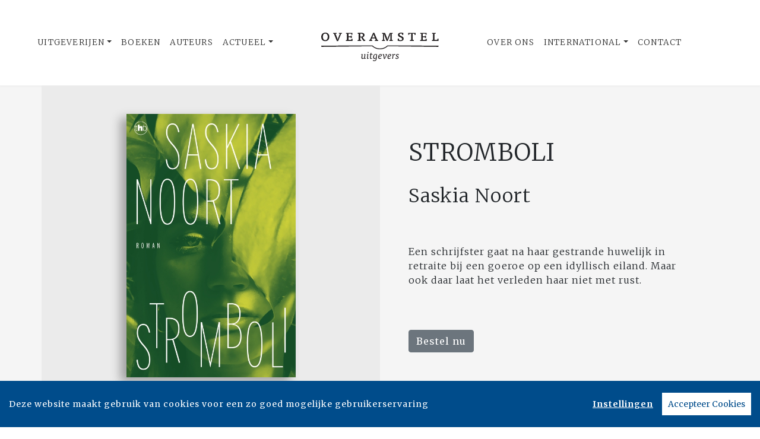

--- FILE ---
content_type: text/html; charset=UTF-8
request_url: https://www.overamsteluitgevers.com/boek/737/saskia-noort-stromboli.html
body_size: 44927
content:
<!DOCTYPE html>
<html lang="nl-NL">
	<head>
		<meta charset="utf-8">
		<meta http-equiv="X-UA-Compatible" content="IE=edge">
		<meta name="viewport" content="width=device-width, initial-scale=1">
		<!-- SEO OPTIMALISATION -->
		<title>Stromboli - Saskia Noort - Overamstel Uitgevers</title>
		<meta name="description" content="Achter de façade van het bohemienbestaan van schrijversechtpaar Sara Zomer en Karel van Bohemen ettert al jaren een leven vol afgunst, wrok en zelfs ">
		<meta name="robots" content="index, follow, max-snippet:-1, max-image-preview:large, max-video-preview:-1"/>
		
		<meta property="og:locale" content="nl_NL"/>
		<meta property="og:type" content="website"/>
				<meta property="og:title" content="Stromboli"/>
				<meta property="og:description" content="Achter de façade van het bohemienbestaan van schrijversechtpaar Sara Zomer en Karel van Bohemen ettert al jaren een leven vol afgunst, wrok en zelfs"/>
		<meta property="og:url" content="https://www.overamsteluitgevers.com/boek/737/saskia-noort-stromboli.html"/>
		<meta property="og:site_name" content="Overamstel Uitgevers"/>
		<meta property="article:publisher" content="https://www.facebook.com/overamsteluitgevers"/>
				<meta property="og:image" content="https://cdn.boekhub.overamstel.com/styles/bookcoverbig/public/contentfile/front/9789048834006_3391_0.jpg"/>
		<meta property="og:image:width" content="514"/>
		<meta property="og:image:height" content="800"/>
						<meta property="og:author" content="Array"/>
										<meta property="og:isbn" content="9789048833993"/>
						<meta property="og:pubdate" content="2018-04-20"/>
								<meta name="fb:page_id" content="646965532078973"/>
		<meta name="twitter:card" content="summary_large_image"/>
		<meta name="twitter:site" content="@overamstelcom"/>
		<meta name="twitter:creator" content="@overamstelcom"> 
		<meta name="twitter:data1" content="€ "> 
		<meta name="twitter:label1" content="Prijs"> 
				<script type="application/ld+json">
			[{"@context":"http:\/\/schema.org","@type":"Book","@id":"https:\/\/www.overamsteluitgevers.com\/boek\/737\/saskia-noort-stromboli.html","url":"https:\/\/www.overamsteluitgevers.com\/boek\/737\/saskia-noort-stromboli.html","name":"Stromboli","copyrightYear":"2018","bookEdition":"Paperback","bookFormat":"http:\/\/schema.org\/Paperback","isbn":"9789048833993","numberOfPages":"256","datePublished":"Fri, 20 Apr 2018 00:00:00 +0200","publisher":{"@context":"http:\/\/schema.org","@type":"Organization","name":"Lebowski"},"offers":{"type":"Offer","availability":"https:\/\/schema.org\/InStock","name":"Saskia Noort - Stromboli","image":"https:\/\/cdn.boekhub.overamstel.com\/styles\/bookcoverbig\/public\/contentfile\/front\/9789048834006_3391_0.jpg","price":"19.99","priceValidUntil":"Tue, 19 Jan 2027 00:00:00 +0100","priceCurrency":"EUR","url":"https:\/\/www.overamsteluitgevers.com\/boek\/737\/saskia-noort-stromboli.html"},"dateModified":"Tue, 19 Aug 2025 08:15:08 +0200","dateCreated":"Thu, 20 May 2021 14:14:16 +0200","author":[{"@type":"Person","name":"Saskia Noort"}]},{"@context":"http:\/\/schema.org","@type":"Product","@id":"https:\/\/www.overamsteluitgevers.com\/boek\/737\/saskia-noort-stromboli.html","url":"https:\/\/www.overamsteluitgevers.com\/boek\/737\/saskia-noort-stromboli.html","image":["https:\/\/cdn.boekhub.overamstel.com\/styles\/bookcoverbig\/public\/contentfile\/front\/9789048834006_3391_0.jpg"],"name":"Stromboli","brand":"Lebowski","description":"Achter de fa\u00e7ade van het bohemienbestaan van schrijversechtpaar Sara Zomer en Karel van Bohemen ettert al jaren een leven vol afgunst, wrok en zelfs geweld. Na weer een nachtelijke uitbarsting is het genoeg: Sara besluit Karel te verlaten. Om haar leven weer op de rails te krijgen boekt ze een retraite op het idyllische vulkaaneiland Stromboli. Onder leiding van een wereldvermaarde goeroe geeft ze zich met een bont genootschap lotgenoten over aan rollenspellen en oefeningen die steeds een stap verder gaan.","sku":"9789048833993","numberOfPages":"256","datePublished":"Fri, 20 Apr 2018 00:00:00 +0200","dateModified":"Fri, 20 Apr 2018 00:00:00 +0200","offers":{"type":"Offer","availability":"https:\/\/schema.org\/InStock","name":"Saskia Noort - Stromboli","image":"https:\/\/cdn.boekhub.overamstel.com\/styles\/bookcoverbig\/public\/contentfile\/front\/9789048834006_3391_0.jpg","price":"19.99","priceValidUntil":"Tue, 19 Jan 2027 00:00:00 +0100","priceCurrency":"EUR","url":"https:\/\/www.overamsteluitgevers.com\/boek\/737\/saskia-noort-stromboli.html"}},{"@context":"https:\/\/schema.org","@type":"WebPage","name":"Overamstel Uitgevers","description":"Achter de fa\u00e7ade van het bohemienbestaan van schrijversechtpaar Sara Zomer en Karel van Bohemen ettert al jaren een leven vol afgunst, wrok en zelfs ","publisher":{"@type":"Organization","name":"Overamstel Uitgevers","foundingLocation":"Amsterdam","legalName":"Overamstel Uitgevers bv","numberOfEmployees":"45","slogan":"We love books, and we love selling them","telephone":"+31204624300","address":{"@type":"PostalAddress","addressLocality":"Amsterdam","addressRegion":"Noord-Holland","postalCode":"1096 BK","streetAddress":"Paul van Vlissingenstraat 18","addressCountry":"NL"},"logo":{"@type":"ImageObject","url":"https:\/\/www.overamsteluitgevers.com\/includes\/images\/logo-overamstel.png"}}},{"@context":"https:\/\/schema.org","@type":"WebSite","name":"Overamstel Uitgevers","url":"https:\/\/www.overamsteluitgevers.com","sameAs":["https:\/\/www.linkedin.com\/company\/overamsteluitgevers","https:\/\/instagram.com\/overamstel_uitgevers\/","https:\/\/www.facebook.com\/overamsteluitgevers\/","https:\/\/www.x.com\/OveramstelCOM","https:\/\/www.youtube.com\/channel\/UCjYXGKUbYq_VoCGlFsncgdw","https:\/\/www.threads.net\/@overamstel_uitgevers"],"potentialAction":{"@type":"SearchAction","target":"https:\/\/www.overamsteluitgevers.com\/zoeken\/index.html?q={search_term}","query-input":"required name=search_term"}},{"@context":"https:\/\/schema.org","@type":"BreadcrumbList","itemListElement":[{"@type":"ListItem","position":1,"name":"Home","item":"https:\/\/www.overamsteluitgevers.com\/"},{"@type":"ListItem","position":2,"name":"Boeken","item":"https:\/\/www.overamsteluitgevers.com\/boeken\/"},{"@type":"ListItem","position":3,"name":"Boek: Saskia Noort - Stromboli","item":"https:\/\/www.overamsteluitgevers.com\/boek\/737\/saskia-noort-stromboli.html"}]}]
		</script>
				<link rel="canonical" href="https://www.overamsteluitgevers.com/boek/737/saskia-noort-stromboli.html"/>
		
		<!-- Google Font -->
		<link rel="preconnect" href="https://fonts.gstatic.com"/> 
		<link rel="dns-prefetch" href="https://connect.facebook.net"/>
		
		
		<!-- Preload Font -->
		<link rel="preload" as="font" href="/vendor/fortawesome/font-awesome/webfonts/fa-solid-900.woff2" type="font/woff2" crossorigin="anonymous">
		<link rel="preload" as="font" href="/vendor/fortawesome/font-awesome/webfonts/fa-brands-400.woff2" type="font/woff2" crossorigin="anonymous">
		
		<!-- jQuery -->
		<script src="/vendor/components/jquery/jquery.min.js,q2e4b4c56.pagespeed.jm.T-7rMj-j57.js"></script>
		
		<!-- INVIEW JS -->
		<script defer>//<![CDATA[
!function(a){"function"==typeof define&&define.amd?define(["jquery"],a):"object"==typeof exports?module.exports=a(require("jquery")):a(jQuery)}(function(a){function i(){var b,c,d={height:f.innerHeight,width:f.innerWidth};return d.height||(b=e.compatMode,(b||!a.support.boxModel)&&(c="CSS1Compat"===b?g:e.body,d={height:c.clientHeight,width:c.clientWidth})),d}function j(){return{top:f.pageYOffset||g.scrollTop||e.body.scrollTop,left:f.pageXOffset||g.scrollLeft||e.body.scrollLeft}}function k(){if(b.length){var e=0,f=a.map(b,function(a){var b=a.data.selector,c=a.$element;return b?c.find(b):c});for(c=c||i(),d=d||j();e<b.length;e++)if(a.contains(g,f[e][0])){var h=a(f[e]),k={height:h[0].offsetHeight,width:h[0].offsetWidth},l=h.offset(),m=h.data("inview");if(!d||!c)return;l.top+k.height>d.top&&l.top<d.top+c.height&&l.left+k.width>d.left&&l.left<d.left+c.width?m||h.data("inview",!0).trigger("inview",[!0]):m&&h.data("inview",!1).trigger("inview",[!1])}}}var c,d,h,b=[],e=document,f=window,g=e.documentElement;a.event.special.inview={add:function(c){b.push({data:c,$element:a(this),element:this}),!h&&b.length&&(h=setInterval(k,250))},remove:function(a){for(var c=0;c<b.length;c++){var d=b[c];if(d.element===this&&d.data.guid===a.guid){b.splice(c,1);break}}b.length||(clearInterval(h),h=null)}},a(f).on("scroll resize scrollstop",function(){c=d=null}),!g.addEventListener&&g.attachEvent&&g.attachEvent("onfocusin",function(){d=null})});
//]]></script>		
		
		<!-- Bootstrap CSS -->
		<link rel="stylesheet" href="/A.vendor,,_twitter,,_bootstrap,,_dist,,_css,,_bootstrap.min.css,,q2e4b4c56+includes,,_addons,,_owlcarousel,,_dist,,_assets,,_owl.carousel.min.css,,q2e4b4c56+includes,,_addons,,_owlcarousel,,_dist,,_assets,,_owl.theme.default.min.css,,q2e4b4c56+vendor,,_fortawesome,,_font-awesome,,_css,,_all.min.css,,q2e4b4c56,Mcc.BkeD6Oefz3.css.pagespeed.cf.5LdyiJ78Ge.css"/>
		<!-- Bootstrap JS -->
		<script src="/vendor/twitter/bootstrap/dist/js/bootstrap.bundle.min.js,q2e4b4c56.pagespeed.jm.tbdNXwFB9_.js" defer></script>
		
		<!-- Owl Carrousel-->
		
		
		<script src="/includes/addons/owlcarousel/dist/owl.carousel.min.js,q2e4b4c56.pagespeed.jm.iD9BtIsBTL.js" defer></script>
		
		<!-- CookieConsent -->
		<script src="/includes/addons/cookieconsent/cookieconsent.min.js,q2e4b4c56.pagespeed.jm.3ZuXYaoNf0.js" defer></script>
		<script src="/includes/addons/cookieconsent/configuration.min.js,q2e4b4c56.pagespeed.jm.e8-SKG3bCe.js" defer></script>
		
		<!-- Base Scripts -->
		<script src="/includes/scripts/overamstel.base.min.js,q2e4b4c56.pagespeed.jm.3STapZB6gF.js" defer></script>
		
		<!-- FontAwesome -->
		
		
		<!-- Base StyleSheet -->
		<link rel="stylesheet" href="/includes/styles/A.overamstel.base.min.css,q2e4b4c56.pagespeed.cf.3Hfbk1fcPK.css">
				<!-- Favicon -->
		<link rel="apple-touch-icon" sizes="180x180" href="/includes/images/seo/xapple-touch-icon.png.pagespeed.ic.L1YbMs9j3g.webp">
		<link rel="icon" type="image/png" sizes="32x32" href="/includes/images/seo/xfavicon-32x32.png.pagespeed.ic.R4oK9CU4Vv.webp">
		<link rel="icon" type="image/png" sizes="16x16" href="/includes/images/seo/xfavicon-16x16.png.pagespeed.ic.gS_yI5DrO2.webp">
		<link rel="manifest" href="/includes/images/seo/site.webmanifest">
		<link rel="mask-icon" href="/includes/images/seo/safari-pinned-tab.svg" color="#333333">
		<meta name="msapplication-TileColor" content="#da532c">
		<meta name="theme-color" content="#ffffff">	</head>
	<body>
				<!-- Fixed navbar -->
		<nav class="navbar navbar-expand-lg navbar-light bg-light navbar-custom py-lg-4 py-xl-5 sticky-top" aria-label="Main">	
			<!--  Show this only on mobile to medium screens  -->
			<div class="d-md-block d-lg-none w-100">
				<div class="row align-items-center">
					<div class="col-2 float-left text-left">
						<button class="navbar-toggler hidden-md-up float-left searchBtnMini button collapsed" type="button" name="Open menu" aria-label="Open menu" data-toggle="collapse" data-target="#navbarResponsive">
					<span> </span>
					<span> </span>
					<span> </span></button> 
					</div>	
					<div class="col-8 text-center py-2">
						<a class="navbar-brand mx-auto" href="/"><img src="/includes/images/logo-overamstel.svg" alt="Overamstel Uitgevers - logo" width="400" height="97" class="logo_small"></a>
					</div>			
					<div class="col-2 float-right text-right">
						<button class="hidden-md-up float-right  searchBtn searchBtnMini button" name="Zoeken" aria-label="Zoeken" type="button"><i class="fas fa-search"></i></button> 
					</div>	
				</div>
			</div>
			
			<!--  Use flexbox utility classes to change how the child elements are justified  -->
			<div class="collapse navbar-collapse justify-content-center bg-white" id="navbarResponsive">
				<div class="row align-items-center no-gutter">
					<div class="col-lg-4 m-0 p-0 ml-md-4 ml-lg-0">
						<ul class="navbar-nav float-lg-right">
							<li class="nav-item dropdown mx-3 mx-md-0">
								<a class="nav-link dropdown-toggle ignorelink" href="#" id="dropdownImprints" data-toggle="dropdown" aria-haspopup="false" aria-expanded="false">Uitgeverijen</a>
								<div class="dropdown-menu" aria-labelledby="dropdownImprints">
									<a class="dropdown-item" href="/uitgeverij/carrera-culinair.html" aria-label="Ga naar Carrera Culinair pagina">Carrera Culinair</a>
									<a class="dropdown-item" href="/uitgeverij/hollands-diep.html" aria-label="Ga naar Hollands Diep pagina">Hollands Diep</a>
									<a class="dropdown-item" href="/uitgeverij/horizon.html" aria-label="Ga naar Horizon pagina">Horizon</a>
									<a class="dropdown-item" href="/uitgeverij/the-house-of-books.html" aria-label="Ga naar The House of Books pagina">The House of Books</a>
									<a class="dropdown-item" href="/uitgeverij/inside.html" aria-label="Ga naar Inside pagina">Inside</a>
									<a class="dropdown-item" href="/uitgeverij/lebowski.html" aria-label="Ga naar Lebowski pagina">Lebowski</a>
									<a class="dropdown-item" href="/uitgeverij/moon.html" aria-label="Ga naar Moon pagina">Moon</a>
									<a class="dropdown-item" href="https://www.rainbow.nl" target="_blank" rel="noreferrer" aria-label="Ga naar Rainbow pagina">Rainbow</a>
								</div>
							</li>
							<li class="nav-item mx-3 mx-md-0">
								<a class="nav-link" href="/boeken/" aria-label="Ga naar boeken pagina">Boeken</a>
							</li>
							<li class="nav-item mx-3 mx-md-0">
								<a class="nav-link" href="/auteurs/" aria-label="Ga naar auteurs pagina">Auteurs</a>
							</li>
							<li class="nav-item dropdown mx-3 mx-md-0">
								<a class="nav-link dropdown-toggle ignorelink" href="#" id="dropdownActual" data-toggle="dropdown" aria-haspopup="false" aria-expanded="false">Actueel</a>
								<div class="dropdown-menu" aria-labelledby="dropdownActual">
									<a class="dropdown-item" href="/nieuws/" aria-label="Ga naar nieuws pagina">Nieuws</a>
									<a class="dropdown-item" href="/persberichten/" aria-label="Ga naar persberichten pagina">Persberichten</a>
									<a class="dropdown-item" href="/boekhandel/" aria-label="Ga naar Boekhandel pagina">Boekhandel</a>
									<a class="dropdown-item" href="/nieuwsbrief/aanmelden.html" aria-label="Ga naar nieuwsbrief pagina om jezelf aan te melden">Nieuwsbrieven</a>
								</div>
							</li>
						</ul>
					</div>
					<div class="col-lg-4 text-center d-none d-lg-block logo_big_container">
						<!--Show this only lg screens and up-->
						<a class="d-none d-lg-block" href="/"><img src="/includes/images/logo-overamstel.svg" alt="Overamstel Uitgevers - Logo" width="400" height="97" class="logo_big" aria-label="Terug naar de hoofdpagina van de Overamstel Uitgevers website"></a>
					</div>
					<div class="col-lg-4 m-0 p-0 ml-md-4 ml-lg-0">
						<ul class="navbar-nav float-lg-left">
							<li class="nav-item mx-3 mx-md-0">
								<a class="nav-link text-nowrap" href="/over-ons.html" aria-label="Ga naar over ons pagina">Over Ons</a>
							</li>
							<li class="nav-item dropdown mx-3 mx-md-0">
								<a class="nav-link dropdown-toggle ignorelink" href="#" id="dropdownInt" data-toggle="dropdown" aria-haspopup="false" aria-expanded="false">International</a>
								<div class="dropdown-menu" aria-labelledby="dropdownInt">
									<a class="dropdown-item" href="/international/about-us.html" aria-label="Go to our international about us page">About</a>
									<a class="dropdown-item" href="/international/news/" aria-label="Go to our international news page">News</a>
									<a class="dropdown-item" href="/international/rights.html" aria-label="go to our international Film and Foreign rights page">Film & Foreign Rights</a>
									<a class="dropdown-item" href="/international/contact.html" aria-label="Go to our international contact page">Contact</a>
								</div>
							</li>
							<li class="nav-item mx-3 mx-md-0">
								<a class="nav-link text-nowrap" href="/contact.html" aria-label="Ga naar contact pagina">Contact</a>
							</li>
							<li class="nav-item ml-lg-3 d-none d-lg-block">
								<a class="nav-link searchBtn" href="#" aria-label="Zoeken openen"><i class="fas fa-search"></i></a>
							</li>
						</ul>
					</div>
				</div>
			</div>
		</nav>
		<!-- END Fixed navbar -->
		<!-- SEARCHFORM -->
		<div class="searchForm container-fluid m-0 p-0">
						<button type="button" class="close m-3 searchClose d-none d-lg-block" aria-label="Sluiten">
				<span aria-hidden="true">&times;</span>
			</button>
						<div class="py-4 d-none d-lg-block"></div>
			<div class="py-3 d-sm-block d-lg-none"></div>
					<!-- TITLE HEADER 2 -->		
		<div class="container text-center" style="position:relative!important;">
			<div class="h2 text-uppercase" style="background: #fff;z-index:2; position:relative!important;">Zoeken</div>
			<div class="row mx-auto" style="z-index:1;">
				<div class="col mx-auto">
					<span class="verticalline"></span>
				</div>
			</div>
		</div>
		<div class="py-2"></div>
		<!-- /TITLE HEADER 2 --> 
	
			<div class="container">
				<form action="/zoeken/index.html" id="search" method="get">
					<div class="input-group mx-auto" style="max-width:600px;">
						<label for="q" style="display:none">Zoek naar boeken, auteurs, nieuws</label>
						<input type="text" class="form-control searchBox" id="q" name="q" placeholder="Zoek naar boeken, auteurs, nieuws" value="" required aria-label="Zoek naar boeken, auteurs, nieuws">
						<label for="qFilter" style="display:none">Zoek naar boeken, auteurs, nieuws</label>
						<select class="custom-select searchFilter" id="qFilter" name="qFilter" style="width:auto;" aria-label="Filter">
							  <option value="qFilter">Alles</option>
							  							  <option value="nieuws">Nieuws</option>
							  							  <option value="persbericht">Persberichten</option>
							  							  <option value="vacature">Vacatures</option>
							  							  <option value="work">Boeken</option>
							  							  <option value="contributor">Auteurs</option>
							  							</select>
						<div class="input-group-append">
							<button class="btn btn-secondary searchSubmit" type="button" aria-label="Zoeken">
								<i class="fa fa-search"></i>
							</button>
						</div>
					</div>
				</form>
			</div>
			<div class="py-4 d-none d-lg-block"></div>
			<div class="py-3 d-sm-block d-lg-none"></div>
		</div>
		<!-- /SEARCHFORM -->
		<!-- FACETS -->
				<!-- /FACETS -->
		<!-- SUGGESTIONS -->
				<!-- /SUGGESTIONS --><main>
		<div class="container-fluid bg-3 px-0 mx-0 px-lg-auto mx-lg-auto" lang="nl">
			<div class="container-lg px-0 mx-0 px-lg-auto mx-lg-auto">
				<div class="row align-items-stretch no-gutters">
										<div class="col-xs-12 col-lg-6 bg-1 align-items-center d-flex m-0 p-0 w-100">
						<div class="text-center w-100 py-5"><img src="https://cdn.boekhub.overamstel.com/styles/bookcoverbig/public/contentfile/front/9789048834006_3391_0.jpg" width="514" height="800" alt="Saskia Noort - Stromboli" class="w-50 h-auto bookcover"></div>
					</div>	
						
					<div class="col-xs-12 col-lg-6 text-center bg-3 justify-content-center m-auto d-none d-lg-block">
						<div class="py-4"></div>
						<h1 class="h1 pb-2 mx-xs-2 mx-lg-5 mb-3 text-left text-uppercase booktitle">Stromboli</h1>
						<h2 class="h3 pb-2 mx-xs-2 mx-lg-5 mb-3 text-left">Saskia Noort</h2>
												<div class="py-3"></div>
						<div class="h5 pb-2 mx-xs-2 mx-lg-5 mb-3 text-left">
							<div class="mx-auto text-left">
								Een schrijfster gaat na haar gestrande huwelijk in retraite bij een goeroe op een idyllisch eiland. Maar ook daar laat het verleden haar niet met rust.
							</div>
						</div>
												<div class="py-4"></div>
						<div class="text-left mx-xs-2 mx-lg-5"><a class="btn btn-secondary" href="#editions" role="button">Bestel nu</a></div>
						<div class="py-4"></div>
					</div>
					<div class="col-xs-12 col-lg-6 text-center bg-3 justify-content-center m-auto d-block d-lg-none">
						<div class="py-4"></div>
						<h1 class="h1 pb-2 mx-xs-2 mx-lg-5 mb-3 text-center text-uppercase booktitle">Stromboli</h1>
						<h2 class="h3 pb-2 mx-xs-2 mx-lg-5 mb-3 text-center">Saskia Noort</h2>
												<div class="py-3"></div>
						<div class="h5 pb-2 mx-xs-2 mx-lg-5 mb-3 text-center">
							<div class="mx-auto text-center w-75">
								Een schrijfster gaat na haar gestrande huwelijk in retraite bij een goeroe op een idyllisch eiland. Maar ook daar laat het verleden haar niet met rust.
							</div>
						</div>
												<div class="py-2"></div>
						<span class="text-center mx-xs-2 mx-lg-5"><a class="btn btn-secondary" href="#editions" role="button">Bestel nu</a></span>
						<div class="py-4"></div>
					</div>
				</div>
			</div>
		</div>	
	
	<div class="py-5"></div>
<div class="py-2"></div>
			<!-- TITLE HEADER 2 -->		
		<div class="container text-center" style="position:relative!important;">
			<div class="h2 text-uppercase" style="background: #fff;z-index:2; position:relative!important;">Omschrijving</div>
			<div class="row mx-auto" style="z-index:1;">
				<div class="col mx-auto">
					<span class="verticalline"></span>
				</div>
			</div>
		</div>
		<div class="py-2"></div>
		<!-- /TITLE HEADER 2 --> 
	
			<!-- DESCRIPTION -->
		<div class="container">
			<p class="w-75 m-auto bookdesc">Achter de façade van het bohemienbestaan van schrijversechtpaar Sara Zomer en Karel van Bohemen ettert al jaren een leven vol afgunst, wrok en zelfs geweld. Na weer een nachtelijke uitbarsting is het genoeg: Sara besluit Karel te verlaten. Om haar leven weer op de rails te krijgen boekt ze een retraite op het idyllische vulkaaneiland Stromboli. Onder leiding van een wereldvermaarde goeroe geeft ze zich met een bont genootschap lotgenoten over aan rollenspellen en oefeningen die steeds een stap verder gaan.</p>
		</div>
		<!-- /DESCRIPTION -->	
	<div class="py-5"></div>
<div class="py-2"></div>
			<!-- TITLE HEADER 2 -->		
		<div class="container text-center" style="position:relative!important;">
			<div class="h2 text-uppercase pltext" style="background: #fff;z-index:2; position:relative!important;">Fragment</div>
			<div class="row mx-auto plline" style="z-index:1;">
				<div class="col mx-auto">
					<span class="verticalline"></span>
				</div>
			</div>
		</div>
		<div class="py-2"></div>
		<!-- /TITLE HEADER 2 --> 
	
			<!-- DESC -->
				<div class="container">
			<p class="italic w-75 m-auto"></p>
		</div>
				
						
		<!-- PLEASE DO NOT FORGET TO UPDATE INDEX.PHP, Default OVERAMSTEL.BASE.JS, UPDATE COMPONENTS AND COPY NEW ADDON TO OTHER SITES -->
		
				<div class="container py-3 text-center">
			<button type="button" class="btn btn-secondary file" data-file="https://cdn.boekhub.overamstel.com/contentfile/pdfsample/9789048850259_9360_2.pdf" data-toggle="modal" data-target="#previewpdf">Inkijkexemplaar</button>			<button type="button" class="btn btn-secondary audio"><i class="far fa-play-circle"></i> Luister fragment</button>
			<audio id="previewAudio" src="https://cdn.boekhub.overamstel.com/contentfile/audio/9789048846351_9766.mp3"></audio>		</div>
						<div class="modal" tabindex="-1" id="previewpdf">
			  <div class="modal-dialog modal-dialog-centered modal-xl">
				<div class="modal-content">
				  <div class="modal-header">
					  <h5 class="modal-title">Saskia Noort - Stromboli</h5>
					<button type="button" class="close" data-dismiss="modal" aria-label="Close">
					  <span aria-hidden="true">&times;</span>
					</button>
				  </div>
				  <div class="modal-body modal-file" style="height: calc(100vh - 220px); max-height: calc(100vh - 220px);  overflow-y: auto;">
					<!-- JS BASE FILE WILL INSERT IFRAME HERE -->
				  </div>
				</div>
			  </div>
			</div>
						<div class="py-5"></div>
<div class="py-2"></div>

	

			<!-- TITLE HEADER 2 -->		
		<div class="container text-center" style="position:relative!important;">
			<div class="h2 text-uppercase pltext" style="background: #fff;z-index:2; position:relative!important;">Quotes</div>
			<div class="row mx-auto plline" style="z-index:1;">
				<div class="col mx-auto">
					<span class="verticalline"></span>
				</div>
			</div>
		</div>
		<div class="py-2"></div>
		<!-- /TITLE HEADER 2 --> 
	
			<div class="container">
						<div class="row bg-1 mb-1">
				<div class="container">
					<div class="row">
						<div class="col py-4 m-auto">
							<div class="pt-3 bold m-auto text-center text-uppercase">JAN Magazine</div>
							<div class="pt-3 light small w-75  m-auto text-center"><span class="font-italic">'Dit is een van de boeken die iedereen deze zomer vermoedelijk zal lezen en terecht, want de eerste roman van Saskia Noort overtuigt op alle fronten'</span></div>
							<div class="py-3 small w-75  m-auto text-center"></div>
						</div>
					</div>
				</div>
			</div>
						<div class="row bg-2 mb-1">
				<div class="container">
					<div class="row">
						<div class="col py-4 m-auto">
							<div class="pt-3 bold m-auto text-center text-uppercase">Letteratura</div>
							<div class="pt-3 light small w-75  m-auto text-center"><span class="font-italic">'Stromboli is een roman met een krachtige boodschap, afgewisseld met de spanning van een thriller'</span></div>
							<div class="py-3 small w-75  m-auto text-center"></div>
						</div>
					</div>
				</div>
			</div>
						<div class="row bg-3 mb-1">
				<div class="container">
					<div class="row">
						<div class="col py-4 m-auto">
							<div class="pt-3 bold m-auto text-center text-uppercase">Freelennse</div>
							<div class="pt-3 light small w-75  m-auto text-center"><span class="font-italic">'Direct, pijnlijk, actualiteiten als seksueel misbruik en therapieën, diepgang. Dat zijn de woorden die Stromboli typeren'</span></div>
							<div class="py-3 small w-75  m-auto text-center"></div>
						</div>
					</div>
				</div>
			</div>
						<div class="row bg-1 mb-1">
				<div class="container">
					<div class="row">
						<div class="col py-4 m-auto">
							<div class="pt-3 bold m-auto text-center text-uppercase">HP/De Tijd</div>
							<div class="pt-3 light small w-75  m-auto text-center"><span class="font-italic">'Een scherpe, satirische, eigentijdse roman, die doet denken aan het beste werk van Renate Dorrestein'</span></div>
							<div class="py-3 small w-75  m-auto text-center"></div>
						</div>
					</div>
				</div>
			</div>
						<div class="row bg-2 mb-1">
				<div class="container">
					<div class="row">
						<div class="col py-4 m-auto">
							<div class="pt-3 bold m-auto text-center text-uppercase">Het Laatste Nieuws</div>
							<div class="pt-3 light small w-75  m-auto text-center"><span class="font-italic">'De loodzware thematiek veraangenaamt Noort enigzins met levensechte dialogen, rake overpeinzingen over menselijke relaties en geestigheden over de therapie-industrie'</span></div>
							<div class="py-3 small w-75  m-auto text-center"></div>
						</div>
					</div>
				</div>
			</div>
					</div>	
	<div class="py-5"></div>
<div class="py-2"></div>

												<div class="container-fluid bg-1 p-0 m-0 container-role">
			<div class="container p-0">
				<div class="row tex-left d-flex flex-wrap align-items-center no-gutters">
					<div class="col-sm-4 text-center">
						<a href="/auteur/71/saskia-noort.html"><img src="https://cdn.boekhub.overamstel.com/styles/authorphotothumb/public/contentfile/contributor/71_93_1.jpg" alt="Auteur: Saskia Noort" width="400" height="400" class="w-100 h-auto p-0" style="max-width:400px;"/></a> <!--  rounded-circle -->
					</div>
					<div class="col-sm-8 pl-xs-0 pl-md-5">
						<div class="py-3 d-md-none"></div>
						<div class="h3 uppercase px-3 px-md-0"><a href="/auteur/71/saskia-noort.html" class="light">Saskia Noort</a></div>
						<div class="h4 pb-2 mb-3 px-3 px-md-0">Auteur</div>
						<div class="mb-3 px-3 px-md-0">
							<p>Saskia Noort (1967) is schrijfster en columniste. Van haar boeken werden 3,5 miljoen exemplaren verkocht. Haar werk is in 15 talen vertaald en wordt veelvuldig bewerkt voor televisie, film en theater. Zo werd er begin 2025 van <i>Nieuwe buren</i> een theaterbewerking gemaakt, verscheen <i>Bonuskind</i> in de VS en is Netflix bezig met een nieuwe serie van <i>De eetclub</i>. Met <i>Adem</i> bewijst Noort wederom dat ze een van de relevantste vrouwelijke stemmen is in Nederland.</p>
							<p><a href="/auteur/71/saskia-noort.html">Meer van Saskia Noort &raquo;</a></p>
						</div>
						<div class="py-3 d-md-none"></div>							
					</div>
				</div>
			</div>	
		</div>	
		<div class="conainer-fluid py-2"></div>
				
			<div class="py-5"></div>
<div class="py-2"></div>
		<!-- TITLE HEADER 2 -->		
		<div class="container text-center" style="position:relative!important;" id="editions">
			<div class="h2 text-uppercase pltext editions" style="background: #fff;z-index:2; position:relative!important;">Edities & Details</div>
			<div class="row mx-auto plline" style="z-index:1;">
				<div class="col mx-auto">
					<span class="verticalline"></span>
				</div>
			</div>
		</div>
		<div class="py-2"></div>
		<!-- /TITLE HEADER 2 --> 
	
		<!--AVAILABLE EDITIONS-->
		<div class="container-xs container-sm-fluid container-md">
			<div class="row justify-content-center">
									<div class="col-sm-6 col-lg-4">
						<div class="row h-100 mb-4">
							<div class="col align-top mt-xs-4 mt-md-4 mt-lg-4 tex-left">
																<div class="mr-4 float-left h-100"><img src="https://cdn.boekhub.overamstel.com/styles/boekthumb/public/contentfile/front/9789048834006_3391_0.jpg" width="193" height="300" alt="Paperback: Stromboli - Saskia Noort" class="bookcover bookcoversmall mt-2 h-auto"/></div>
																									<span class="smallest p-0 m-0 ">ISBN: 9789044368178<br/></span>
																	<span class="smallest p-0 m-0 ">Uitgave: Paperback<br/></span>
																	<span class="smallest p-0 m-0 ">Status: Beschikbaar<br/></span>
																	<span class="smallest p-0 m-0 ">Datum: 19-04-2024<br/></span>
																	<span class="smallest p-0 m-0 ">Prijs: &euro; 22,99<br/></span>
																	<span class="smallest p-0 m-0 ">Omvang: 256 pagina's<br/></span>
																<p class="p-0 m-0 mt-2"><a href="#" class="text p-0 m-0" data-toggle="modal" data-target="#bestellenModal9789044368178">Bestel</a></p>
								<!-- Modal -->
<div class="modal fade" id="bestellenModal9789044368178" tabindex="-1" role="dialog" aria-labelledby="modalCenterTitle9789044368178" aria-hidden="true">
  <div class="modal-dialog modal-dialog-centered modal-lg" role="document">
	<div class="modal-content">
	  <div class="modal-header">
		<h5 class="modal-title" id="modalCenterTitle9789044368178">Bestel Stromboli van Saskia Noort</h5>
		<button type="button" class="close" data-dismiss="modal" aria-label="Close">
		  <span aria-hidden="true">&times;</span>
		</button>
	  </div>
	  <div class="modal-body">
		<div class="row text-center">
			<div class="text-left px-3">
				Kies je favoriete winkel om <b>Saskia Noort - Stromboli (9789044368178 / Paperback)</b> te bestellen:
			</div>
									<div class="col p-3">
				<a href="https://partner.bol.com/click/click?p=2&t=url&s=30517&f=TXL&url=https%3A%2F%2Fwww.bol.com%2Fnl%2Fs%2F9789044368178%2F&name=zoeken&subid=overamstelcom" target="_blank" rel="noreferrer" onClick="gtag('event', 'click', {'event_category' : 'Bestel_bolcom', 'event_label': 'Bestel_9789044368178'});"><img src="[data-uri]" alt="Bestel 9789044368178 bij bol.com" style="width: 150px;" loading="lazy"/></a>
			</div>
												<div class="col p-3">
				<a href="https://partner.athenaeumscheltema.nl/c?c=37076&m=12&a=401056&r=&u=https%3A%2F%2Fathenaeumscheltema.nl%2F9789044368178" target="_blank" rel="noreferrer" onClick="gtag('event', 'click', {'event_category' : 'Bestel_athenaeum', 'event_label': 'Bestel_9789044368178'});"><img src="[data-uri]" alt="Bestel 9789044368178 bij Athenaeum" style="width: 150px;" loading="lazy"/></a>
			</div>
												<div class="col p-3">
				<a href="https://do.bruna.nl/t/t?a=1741618759&as=1923322630&t=2&tk=1&url=https://www.bruna.nl/boeken/stromboli-9789044368178" target="_blank" rel="noreferrer" onClick="gtag('event', 'click', {'event_category' : 'Bestel_bruna', 'event_label': 'Bestel_9789044368178'});"><img src="[data-uri]" alt="Bestel 9789044368178 bij Bruna" style="width: 150px;" loading="lazy"/></a>
			</div>
																		<div class="col p-3">
				<a href="https://libris.nl/boeken/?tt=33780_12_401056_OveramstelSite&r=9789044368178" target="_blank" rel="noreferrer" onClick="gtag('event', 'click', {'event_category' : 'Bestel_libris', 'event_label': 'Bestel_9789044368178'});"><img src="[data-uri]" alt="Bestel 9789044368178 bij Libris" style="width: 150px;" loading="lazy"/></a>
			</div>
												<div class="col p-3">
				<a href="https://www.donner.nl/stromboli/saskia-noort/9789044368178" target="_blank" rel="noreferrer" onClick="gtag('event', 'click', {'event_category' : 'Bestel_donner', 'event_label': 'Bestel_9789044368178'});"><img src="[data-uri]" alt="Bestel 9789044368178 bij Donner" style="width: 150px;" loading="lazy"/></a>
			</div>
																																																		</div>
	  </div>
	  <div class="modal-footer">
		<button type="button" class="btn btn-secondary" data-dismiss="modal">Sluiten</button>
	  </div>
	</div>
  </div>
</div>
<!-- /Modal -->
							</div>
						</div>	
					</div>
									<div class="col-sm-6 col-lg-4">
						<div class="row h-100 mb-4">
							<div class="col align-top mt-xs-4 mt-md-4 mt-lg-4 tex-left">
																<div class="mr-4 float-left h-100"><img src="https://cdn.boekhub.overamstel.com/styles/boekthumb/public/contentfile/front/9789048834006_3391.jpg" width="193" height="300" alt="Paperback: Stromboli - Saskia Noort" class="bookcover bookcoversmall mt-2 h-auto"/></div>
																									<span class="smallest p-0 m-0 ">ISBN: 9789044364613<br/></span>
																	<span class="smallest p-0 m-0 ">Uitgave: Paperback<br/></span>
																	<span class="smallest p-0 m-0 ">Status: Beschikbaar<br/></span>
																	<span class="smallest p-0 m-0 ">Datum: 21-10-2022<br/></span>
																	<span class="smallest p-0 m-0 ">Prijs: &euro; 12,50<br/></span>
																	<span class="smallest p-0 m-0 ">Omvang: 256 pagina's<br/></span>
																<p class="p-0 m-0 mt-2"><a href="#" class="text p-0 m-0" data-toggle="modal" data-target="#bestellenModal9789044364613">Bestel</a></p>
								<!-- Modal -->
<div class="modal fade" id="bestellenModal9789044364613" tabindex="-1" role="dialog" aria-labelledby="modalCenterTitle9789044364613" aria-hidden="true">
  <div class="modal-dialog modal-dialog-centered modal-lg" role="document">
	<div class="modal-content">
	  <div class="modal-header">
		<h5 class="modal-title" id="modalCenterTitle9789044364613">Bestel Stromboli van Saskia Noort</h5>
		<button type="button" class="close" data-dismiss="modal" aria-label="Close">
		  <span aria-hidden="true">&times;</span>
		</button>
	  </div>
	  <div class="modal-body">
		<div class="row text-center">
			<div class="text-left px-3">
				Kies je favoriete winkel om <b>Saskia Noort - Stromboli (9789044364613 / Paperback)</b> te bestellen:
			</div>
									<div class="col p-3">
				<a href="https://partner.bol.com/click/click?p=2&t=url&s=30517&f=TXL&url=https%3A%2F%2Fwww.bol.com%2Fnl%2Fs%2F9789044364613%2F&name=zoeken&subid=overamstelcom" target="_blank" rel="noreferrer" onClick="gtag('event', 'click', {'event_category' : 'Bestel_bolcom', 'event_label': 'Bestel_9789044364613'});"><img src="[data-uri]" alt="Bestel 9789044364613 bij bol.com" style="width: 150px;" loading="lazy"/></a>
			</div>
												<div class="col p-3">
				<a href="https://partner.athenaeumscheltema.nl/c?c=37076&m=12&a=401056&r=&u=https%3A%2F%2Fathenaeumscheltema.nl%2F9789044364613" target="_blank" rel="noreferrer" onClick="gtag('event', 'click', {'event_category' : 'Bestel_athenaeum', 'event_label': 'Bestel_9789044364613'});"><img src="[data-uri]" alt="Bestel 9789044364613 bij Athenaeum" style="width: 150px;" loading="lazy"/></a>
			</div>
												<div class="col p-3">
				<a href="https://do.bruna.nl/t/t?a=1741618759&as=1923322630&t=2&tk=1&url=https://www.bruna.nl/boeken/stromboli-9789044364613" target="_blank" rel="noreferrer" onClick="gtag('event', 'click', {'event_category' : 'Bestel_bruna', 'event_label': 'Bestel_9789044364613'});"><img src="[data-uri]" alt="Bestel 9789044364613 bij Bruna" style="width: 150px;" loading="lazy"/></a>
			</div>
																		<div class="col p-3">
				<a href="https://libris.nl/boeken/?tt=33780_12_401056_OveramstelSite&r=9789044364613" target="_blank" rel="noreferrer" onClick="gtag('event', 'click', {'event_category' : 'Bestel_libris', 'event_label': 'Bestel_9789044364613'});"><img src="[data-uri]" alt="Bestel 9789044364613 bij Libris" style="width: 150px;" loading="lazy"/></a>
			</div>
												<div class="col p-3">
				<a href="https://www.donner.nl/stromboli/saskia-noort/9789044364613" target="_blank" rel="noreferrer" onClick="gtag('event', 'click', {'event_category' : 'Bestel_donner', 'event_label': 'Bestel_9789044364613'});"><img src="[data-uri]" alt="Bestel 9789044364613 bij Donner" style="width: 150px;" loading="lazy"/></a>
			</div>
																																																		</div>
	  </div>
	  <div class="modal-footer">
		<button type="button" class="btn btn-secondary" data-dismiss="modal">Sluiten</button>
	  </div>
	</div>
  </div>
</div>
<!-- /Modal -->
							</div>
						</div>	
					</div>
									<div class="col-sm-6 col-lg-4">
						<div class="row h-100 mb-4">
							<div class="col align-top mt-xs-4 mt-md-4 mt-lg-4 tex-left">
																<div class="mr-4 float-left h-100"><img src="https://cdn.boekhub.overamstel.com/styles/boekthumb/public/contentfile/front/9789048850259_2217.jpg" width="192" height="300" alt="Paperback: Stromboli - Saskia Noort" class="bookcover bookcoversmall mt-2 h-auto"/></div>
																									<span class="smallest p-0 m-0 ">ISBN: 9789048850259<br/></span>
																	<span class="smallest p-0 m-0 ">Uitgave: Paperback<br/></span>
																	<span class="smallest p-0 m-0 ">Status: Niet op voorraad<br/></span>
																	<span class="smallest p-0 m-0 ">Datum: 04-07-2019<br/></span>
																	<span class="smallest p-0 m-0 ">Prijs: &euro; 12,50<br/></span>
																	<span class="smallest p-0 m-0 ">Omvang: 256 pagina's<br/></span>
																<p class="p-0 m-0 mt-2"><a href="#" class="text p-0 m-0" data-toggle="modal" data-target="#bestellenModal9789048850259">Bestel</a></p>
								<!-- Modal -->
<div class="modal fade" id="bestellenModal9789048850259" tabindex="-1" role="dialog" aria-labelledby="modalCenterTitle9789048850259" aria-hidden="true">
  <div class="modal-dialog modal-dialog-centered modal-lg" role="document">
	<div class="modal-content">
	  <div class="modal-header">
		<h5 class="modal-title" id="modalCenterTitle9789048850259">Bestel Stromboli van Saskia Noort</h5>
		<button type="button" class="close" data-dismiss="modal" aria-label="Close">
		  <span aria-hidden="true">&times;</span>
		</button>
	  </div>
	  <div class="modal-body">
		<div class="row text-center">
			<div class="text-left px-3">
				Kies je favoriete winkel om <b>Saskia Noort - Stromboli (9789048850259 / Paperback)</b> te bestellen:
			</div>
									<div class="col p-3">
				<a href="https://partner.bol.com/click/click?p=2&t=url&s=30517&f=TXL&url=https%3A%2F%2Fwww.bol.com%2Fnl%2Fs%2F9789048850259%2F&name=zoeken&subid=overamstelcom" target="_blank" rel="noreferrer" onClick="gtag('event', 'click', {'event_category' : 'Bestel_bolcom', 'event_label': 'Bestel_9789048850259'});"><img src="[data-uri]" alt="Bestel 9789048850259 bij bol.com" style="width: 150px;" loading="lazy"/></a>
			</div>
												<div class="col p-3">
				<a href="https://partner.athenaeumscheltema.nl/c?c=37076&m=12&a=401056&r=&u=https%3A%2F%2Fathenaeumscheltema.nl%2F9789048850259" target="_blank" rel="noreferrer" onClick="gtag('event', 'click', {'event_category' : 'Bestel_athenaeum', 'event_label': 'Bestel_9789048850259'});"><img src="[data-uri]" alt="Bestel 9789048850259 bij Athenaeum" style="width: 150px;" loading="lazy"/></a>
			</div>
												<div class="col p-3">
				<a href="https://do.bruna.nl/t/t?a=1741618759&as=1923322630&t=2&tk=1&url=https://www.bruna.nl/boeken/stromboli-9789048850259" target="_blank" rel="noreferrer" onClick="gtag('event', 'click', {'event_category' : 'Bestel_bruna', 'event_label': 'Bestel_9789048850259'});"><img src="[data-uri]" alt="Bestel 9789048850259 bij Bruna" style="width: 150px;" loading="lazy"/></a>
			</div>
																		<div class="col p-3">
				<a href="https://libris.nl/boeken/?tt=33780_12_401056_OveramstelSite&r=9789048850259" target="_blank" rel="noreferrer" onClick="gtag('event', 'click', {'event_category' : 'Bestel_libris', 'event_label': 'Bestel_9789048850259'});"><img src="[data-uri]" alt="Bestel 9789048850259 bij Libris" style="width: 150px;" loading="lazy"/></a>
			</div>
												<div class="col p-3">
				<a href="https://www.donner.nl/stromboli/saskia-noort/9789048850259" target="_blank" rel="noreferrer" onClick="gtag('event', 'click', {'event_category' : 'Bestel_donner', 'event_label': 'Bestel_9789048850259'});"><img src="[data-uri]" alt="Bestel 9789048850259 bij Donner" style="width: 150px;" loading="lazy"/></a>
			</div>
																																																		</div>
	  </div>
	  <div class="modal-footer">
		<button type="button" class="btn btn-secondary" data-dismiss="modal">Sluiten</button>
	  </div>
	</div>
  </div>
</div>
<!-- /Modal -->
							</div>
						</div>	
					</div>
									<div class="col-sm-6 col-lg-4">
						<div class="row h-100 mb-4">
							<div class="col align-top mt-xs-4 mt-md-4 mt-lg-4 tex-left">
																<div class="mr-4 float-left h-100"><img src="https://cdn.boekhub.overamstel.com/styles/boekthumb/public/contentfile/front/9789048846351_3270_0.jpg" width="300" height="300" alt="Audio download: Stromboli - Saskia Noort" class="bookcover bookcoversmall mt-2 h-auto"/></div>
																									<span class="smallest p-0 m-0 ">ISBN: 9789048846351<br/></span>
																	<span class="smallest p-0 m-0 ">Uitgave: Audio download<br/></span>
																	<span class="smallest p-0 m-0 ">Status: Beschikbaar<br/></span>
																	<span class="smallest p-0 m-0 ">Datum: 23-05-2018<br/></span>
																	<span class="smallest p-0 m-0 ">Prijs: &euro; 12,99<br/></span>
																	<span class="smallest p-0 m-0 ">Speelduur: 476 minuten<br/></span>
																<p class="p-0 m-0 mt-2"><a href="#" class="text p-0 m-0" data-toggle="modal" data-target="#bestellenModal9789048846351">Bestel</a></p>
								<!-- Modal -->
<div class="modal fade" id="bestellenModal9789048846351" tabindex="-1" role="dialog" aria-labelledby="modalCenterTitle9789048846351" aria-hidden="true">
  <div class="modal-dialog modal-dialog-centered modal-lg" role="document">
	<div class="modal-content">
	  <div class="modal-header">
		<h5 class="modal-title" id="modalCenterTitle9789048846351">Bestel Stromboli van Saskia Noort</h5>
		<button type="button" class="close" data-dismiss="modal" aria-label="Close">
		  <span aria-hidden="true">&times;</span>
		</button>
	  </div>
	  <div class="modal-body">
		<div class="row text-center">
			<div class="text-left px-3">
				Kies je favoriete winkel om <b>Saskia Noort - Stromboli (9789048846351 / Audio download)</b> te bestellen:
			</div>
									<div class="col p-3">
				<a href="https://partner.bol.com/click/click?p=2&t=url&s=30517&f=TXL&url=https%3A%2F%2Fwww.bol.com%2Fnl%2Fs%2F9789048846351%2F&name=zoeken&subid=overamstelcom" target="_blank" rel="noreferrer" onClick="gtag('event', 'click', {'event_category' : 'Bestel_bolcom', 'event_label': 'Bestel_9789048846351'});"><img src="[data-uri]" alt="Bestel 9789048846351 bij bol.com" style="width: 150px;" loading="lazy"/></a>
			</div>
																																										<div class="col p-3">
				<a href="https://www.kobo.com/nl/en/search?query=9789048846351" target="_blank" rel="noreferrer" onClick="gtag('event', 'click', {'event_category' : 'Bestel_kobo', 'event_label': 'Bestel_9789048846351'});"><img src="[data-uri]" alt="Bestel 9789048846351 bij Kobo" style="width: 150px;" loading="lazy"/></a>
			</div>
												<div class="col p-3">
				<a href="https://go.adt231.net/t/t?a=1673240125&as=1923322630&t=2&tk=1&url=https://www.storytel.com/nl/search/all?query=9789048846351&formats=abook%2Cebook" target="_blank" rel="noreferrer" onClick="gtag('event', 'click', {'event_category' : 'Bestel_storytel', 'event_label': 'Bestel_9789048846351'});"><img src="[data-uri]" alt="Bestel 9789048846351 bij Storytel" style="width: 150px;" loading="lazy"/></a>
			</div>
												<div class="col p-3">
				<a href="https://tc.tradetracker.net/?c=21385&m=12&a=401056&r=OveramstelSite&u=%2Fluisterboek%2F9789048846351%2Fstromboli" target="_blank" rel="noreferrer" onClick="gtag('event', 'click', {'event_category' : 'Bestel_luisterrijk', 'event_label': 'Bestel_9789048846351'});"><img src="[data-uri]" alt="Bestel 9789048846351 bij Luisterrijk" style="width: 150px;" loading="lazy"/></a>
			</div>
																		<div class="col p-3">
				<a href="https://goto.applebooks.apple/nl/9789048846351?at=1010l3a6m" target="_blank" rel="noreferrer" onClick="gtag('event', 'click', {'event_category' : 'Bestel_Apple Books', 'event_label': 'Bestel_9789048846351'});"><img src="[data-uri]" alt="Bestel 9789048846351 bij Apple Books" style="width: 150px;" loading="lazy"/></a>
			</div>
												<div class="col p-3">
				<a href="/spotify/737/saskia-noort-stromboli.html" target="_blank" rel="noreferrer" onClick="gtag('event', 'click', {'event_category' : 'Bestel_Spotify', 'event_label': 'Bestel_9789048846351'});"><img src="[data-uri]" alt="Bestel 9789048846351 bij Spotify" style="width: 150px;" loading="lazy"/></a>
			</div>
												<div class="col p-3">
				<a href="https://track.adtraction.com/t/t?a=1552805685&as=1923322630&t=2&tk=1" target="_blank" rel="noreferrer" onClick="gtag('event', 'click', {'event_category' : 'Bestel_Nextory', 'event_label': 'Bestel_9789048846351'});"><img src="[data-uri]" alt="Bestel 9789048846351 bij Nextory" style="width: 150px;" loading="lazy"/></a>
			</div>
								</div>
	  </div>
	  <div class="modal-footer">
		<button type="button" class="btn btn-secondary" data-dismiss="modal">Sluiten</button>
	  </div>
	</div>
  </div>
</div>
<!-- /Modal -->
							</div>
						</div>	
					</div>
									<div class="col-sm-6 col-lg-4">
						<div class="row h-100 mb-4">
							<div class="col align-top mt-xs-4 mt-md-4 mt-lg-4 tex-left">
																<div class="mr-4 float-left h-100"><img src="https://cdn.boekhub.overamstel.com/styles/boekthumb/public/contentfile/front/9789048833993_3389.jpg" width="193" height="300" alt="Paperback: Stromboli - Saskia Noort" class="bookcover bookcoversmall mt-2 h-auto"/></div>
																									<span class="smallest p-0 m-0 ">ISBN: 9789048833993<br/></span>
																	<span class="smallest p-0 m-0 ">Uitgave: Paperback<br/></span>
																	<span class="smallest p-0 m-0 ">Status: Beschikbaar<br/></span>
																	<span class="smallest p-0 m-0 ">Datum: 20-04-2018<br/></span>
																	<span class="smallest p-0 m-0 ">Prijs: &euro; 19,99<br/></span>
																	<span class="smallest p-0 m-0 ">Omvang: 256 pagina's<br/></span>
																<p class="p-0 m-0 mt-2"><a href="#" class="text p-0 m-0" data-toggle="modal" data-target="#bestellenModal9789048833993">Bestel</a></p>
								<!-- Modal -->
<div class="modal fade" id="bestellenModal9789048833993" tabindex="-1" role="dialog" aria-labelledby="modalCenterTitle9789048833993" aria-hidden="true">
  <div class="modal-dialog modal-dialog-centered modal-lg" role="document">
	<div class="modal-content">
	  <div class="modal-header">
		<h5 class="modal-title" id="modalCenterTitle9789048833993">Bestel Stromboli van Saskia Noort</h5>
		<button type="button" class="close" data-dismiss="modal" aria-label="Close">
		  <span aria-hidden="true">&times;</span>
		</button>
	  </div>
	  <div class="modal-body">
		<div class="row text-center">
			<div class="text-left px-3">
				Kies je favoriete winkel om <b>Saskia Noort - Stromboli (9789048833993 / Paperback)</b> te bestellen:
			</div>
									<div class="col p-3">
				<a href="https://partner.bol.com/click/click?p=2&t=url&s=30517&f=TXL&url=https%3A%2F%2Fwww.bol.com%2Fnl%2Fs%2F9789048833993%2F&name=zoeken&subid=overamstelcom" target="_blank" rel="noreferrer" onClick="gtag('event', 'click', {'event_category' : 'Bestel_bolcom', 'event_label': 'Bestel_9789048833993'});"><img src="[data-uri]" alt="Bestel 9789048833993 bij bol.com" style="width: 150px;" loading="lazy"/></a>
			</div>
												<div class="col p-3">
				<a href="https://partner.athenaeumscheltema.nl/c?c=37076&m=12&a=401056&r=&u=https%3A%2F%2Fathenaeumscheltema.nl%2F9789048833993" target="_blank" rel="noreferrer" onClick="gtag('event', 'click', {'event_category' : 'Bestel_athenaeum', 'event_label': 'Bestel_9789048833993'});"><img src="[data-uri]" alt="Bestel 9789048833993 bij Athenaeum" style="width: 150px;" loading="lazy"/></a>
			</div>
												<div class="col p-3">
				<a href="https://do.bruna.nl/t/t?a=1741618759&as=1923322630&t=2&tk=1&url=https://www.bruna.nl/boeken/stromboli-9789048833993" target="_blank" rel="noreferrer" onClick="gtag('event', 'click', {'event_category' : 'Bestel_bruna', 'event_label': 'Bestel_9789048833993'});"><img src="[data-uri]" alt="Bestel 9789048833993 bij Bruna" style="width: 150px;" loading="lazy"/></a>
			</div>
																		<div class="col p-3">
				<a href="https://libris.nl/boeken/?tt=33780_12_401056_OveramstelSite&r=9789048833993" target="_blank" rel="noreferrer" onClick="gtag('event', 'click', {'event_category' : 'Bestel_libris', 'event_label': 'Bestel_9789048833993'});"><img src="[data-uri]" alt="Bestel 9789048833993 bij Libris" style="width: 150px;" loading="lazy"/></a>
			</div>
												<div class="col p-3">
				<a href="https://www.donner.nl/stromboli/saskia-noort/9789048833993" target="_blank" rel="noreferrer" onClick="gtag('event', 'click', {'event_category' : 'Bestel_donner', 'event_label': 'Bestel_9789048833993'});"><img src="[data-uri]" alt="Bestel 9789048833993 bij Donner" style="width: 150px;" loading="lazy"/></a>
			</div>
																																																		</div>
	  </div>
	  <div class="modal-footer">
		<button type="button" class="btn btn-secondary" data-dismiss="modal">Sluiten</button>
	  </div>
	</div>
  </div>
</div>
<!-- /Modal -->
							</div>
						</div>	
					</div>
									<div class="col-sm-6 col-lg-4">
						<div class="row h-100 mb-4">
							<div class="col align-top mt-xs-4 mt-md-4 mt-lg-4 tex-left">
																<div class="mr-4 float-left h-100"><img src="https://cdn.boekhub.overamstel.com/styles/boekthumb/public/contentfile/front/9789048834006_3391_0.jpg" width="193" height="300" alt="Digitale download: Stromboli - Saskia Noort" class="bookcover bookcoversmall mt-2 h-auto"/></div>
																									<span class="smallest p-0 m-0 ">ISBN: 9789048834006<br/></span>
																	<span class="smallest p-0 m-0 ">Uitgave: Digitale download<br/></span>
																	<span class="smallest p-0 m-0 ">Status: Beschikbaar<br/></span>
																	<span class="smallest p-0 m-0 ">Datum: 20-04-2018<br/></span>
																	<span class="smallest p-0 m-0 ">Prijs: &euro; 9,99<br/></span>
																	<span class="smallest p-0 m-0 ">Omvang: 256 pagina's<br/></span>
																<p class="p-0 m-0 mt-2"><a href="#" class="text p-0 m-0" data-toggle="modal" data-target="#bestellenModal9789048834006">Bestel</a></p>
								<!-- Modal -->
<div class="modal fade" id="bestellenModal9789048834006" tabindex="-1" role="dialog" aria-labelledby="modalCenterTitle9789048834006" aria-hidden="true">
  <div class="modal-dialog modal-dialog-centered modal-lg" role="document">
	<div class="modal-content">
	  <div class="modal-header">
		<h5 class="modal-title" id="modalCenterTitle9789048834006">Bestel Stromboli van Saskia Noort</h5>
		<button type="button" class="close" data-dismiss="modal" aria-label="Close">
		  <span aria-hidden="true">&times;</span>
		</button>
	  </div>
	  <div class="modal-body">
		<div class="row text-center">
			<div class="text-left px-3">
				Kies je favoriete winkel om <b>Saskia Noort - Stromboli (9789048834006 / Digitale download)</b> te bestellen:
			</div>
									<div class="col p-3">
				<a href="https://partner.bol.com/click/click?p=2&t=url&s=30517&f=TXL&url=https%3A%2F%2Fwww.bol.com%2Fnl%2Fs%2F9789048834006%2F&name=zoeken&subid=overamstelcom" target="_blank" rel="noreferrer" onClick="gtag('event', 'click', {'event_category' : 'Bestel_bolcom', 'event_label': 'Bestel_9789048834006'});"><img src="[data-uri]" alt="Bestel 9789048834006 bij bol.com" style="width: 150px;" loading="lazy"/></a>
			</div>
												<div class="col p-3">
				<a href="https://partner.athenaeumscheltema.nl/c?c=37076&m=12&a=401056&r=&u=https%3A%2F%2Fathenaeumscheltema.nl%2F9789048834006" target="_blank" rel="noreferrer" onClick="gtag('event', 'click', {'event_category' : 'Bestel_athenaeum', 'event_label': 'Bestel_9789048834006'});"><img src="[data-uri]" alt="Bestel 9789048834006 bij Athenaeum" style="width: 150px;" loading="lazy"/></a>
			</div>
																		<div class="col p-3">
				<a href="https://do.bruna.nl/t/t?a=1741618759&as=1923322630&t=2&tk=1&url=https://www.bruna.nl/ebooks/stromboli-9789048834006" target="_blank" rel="noreferrer" onClick="gtag('event', 'click', {'event_category' : 'Bestel_bruna', 'event_label': 'Bestel_9789048834006'});"><img src="[data-uri]" alt="Bestel 9789048834006 bij Bruna" style="width: 150px;" loading="lazy"/></a>
			</div>
												<div class="col p-3">
				<a href="https://libris.nl/boeken/?tt=33780_12_401056_OveramstelSite&r=9789048834006" target="_blank" rel="noreferrer" onClick="gtag('event', 'click', {'event_category' : 'Bestel_libris', 'event_label': 'Bestel_9789048834006'});"><img src="[data-uri]" alt="Bestel 9789048834006 bij Libris" style="width: 150px;" loading="lazy"/></a>
			</div>
												<div class="col p-3">
				<a href="https://www.donner.nl/stromboli/saskia-noort/9789048834006" target="_blank" rel="noreferrer" onClick="gtag('event', 'click', {'event_category' : 'Bestel_donner', 'event_label': 'Bestel_9789048834006'});"><img src="[data-uri]" alt="Bestel 9789048834006 bij Donner" style="width: 150px;" loading="lazy"/></a>
			</div>
												<div class="col p-3">
				<a href="https://www.kobo.com/nl/en/search?query=9789048834006" target="_blank" rel="noreferrer" onClick="gtag('event', 'click', {'event_category' : 'Bestel_kobo', 'event_label': 'Bestel_9789048834006'});"><img src="[data-uri]" alt="Bestel 9789048834006 bij Kobo" style="width: 150px;" loading="lazy"/></a>
			</div>
												<div class="col p-3">
				<a href="https://go.adt231.net/t/t?a=1673240125&as=1923322630&t=2&tk=1&url=https://www.storytel.com/nl/search/all?query=9789048834006&formats=abook%2Cebook" target="_blank" rel="noreferrer" onClick="gtag('event', 'click', {'event_category' : 'Bestel_storytel', 'event_label': 'Bestel_9789048834006'});"><img src="[data-uri]" alt="Bestel 9789048834006 bij Storytel" style="width: 150px;" loading="lazy"/></a>
			</div>
																		<div class="col p-3">
				<a href="https://play.google.com/store/books/details?id=ISBN_9789048834006&PAffiliateID=1011ljeAP" target="_blank" rel="noreferrer" onClick="gtag('event', 'click', {'event_category' : 'Bestel_Google Play', 'event_label': 'Bestel_9789048834006'});"><img src="[data-uri]" alt="Bestel 9789048834006 bij Google Play" style="width: 150px;" loading="lazy"/></a>
			</div>
												<div class="col p-3">
				<a href="https://goto.applebooks.apple/nl/9789048834006?at=1010l3a6m" target="_blank" rel="noreferrer" onClick="gtag('event', 'click', {'event_category' : 'Bestel_Apple Books', 'event_label': 'Bestel_9789048834006'});"><img src="[data-uri]" alt="Bestel 9789048834006 bij Apple Books" style="width: 150px;" loading="lazy"/></a>
			</div>
																		<div class="col p-3">
				<a href="https://track.adtraction.com/t/t?a=1552805685&as=1923322630&t=2&tk=1" target="_blank" rel="noreferrer" onClick="gtag('event', 'click', {'event_category' : 'Bestel_Nextory', 'event_label': 'Bestel_9789048834006'});"><img src="[data-uri]" alt="Bestel 9789048834006 bij Nextory" style="width: 150px;" loading="lazy"/></a>
			</div>
								</div>
	  </div>
	  <div class="modal-footer">
		<button type="button" class="btn btn-secondary" data-dismiss="modal">Sluiten</button>
	  </div>
	</div>
  </div>
</div>
<!-- /Modal -->
							</div>
						</div>	
					</div>
							</div>
		</div>
		<!--/AVAILABLE EDITIONS-->
<div class="py-2"></div>
		<div class="container text-center overflow-hidden">
			<a href="/uitgeverij/lebowski.html" class="badge badge-secondary m-2 text-wrap">Uitgeverij: Lebowski</a>
									
						
											<a href="/boeken/?filter=award:NS%20Publieksprijs" class="badge badge-secondary m-2 text-wrap">NS Publieksprijs: Shortlist (2018)</a>
			 
						
												<a href="/voorlezer/234/marjolein-algera.html" class="badge badge-secondary m-2 text-wrap">Voorlezer: Marjolein Algera</a>
										
							<a href="/boeken/?filter=nur:301" class="badge badge-secondary m-2 text-wrap">NUR: 301 - Literaire roman, novelle</a>
										<a href="/boeken/?filter=thema:FBA" class="badge badge-secondary m-2 text-wrap">THEMA: Moderne en hedendaagse fictie</a>
							<a href="/boeken/?filter=thema:FC" class="badge badge-secondary m-2 text-wrap">THEMA: Biografische fictie / autobiografische fictie</a>
							<a href="/boeken/?filter=thema:FS" class="badge badge-secondary m-2 text-wrap">THEMA: Gezinsleven fictie</a>
							<a href="/boeken/?filter=thema:FQ" class="badge badge-secondary m-2 text-wrap">THEMA: Hedendaagse levensstijl fictie</a>
							<a href="/boeken/?filter=thema:DNXR" class="badge badge-secondary m-2 text-wrap">THEMA: Waargebeurde verhalen over overleving van misbruik en onrecht</a>
							<a href="/boeken/?filter=thema:JBFK2" class="badge badge-secondary m-2 text-wrap">THEMA: Seksueel misbruik en seksuele intimidatie</a>
							<a href="/boeken/?filter=thema:FB" class="badge badge-secondary m-2 text-wrap">THEMA: Fictie: algemeen en literair</a>
			 
							<a href="/boeken/?filter=bisac:FIC000000" class="badge badge-secondary m-2 text-wrap">BISAC: FICTION / General</a>
					</div>
<div class="py-5"></div>
<div class="py-2"></div>
			<!-- TITLE HEADER 2 -->		
		<div class="container text-center" style="position:relative!important;">
			<div class="h2 text-uppercase pltext" style="background: #fff;z-index:2; position:relative!important;">Nieuws</div>
			<div class="row mx-auto plline" style="z-index:1;">
				<div class="col mx-auto">
					<span class="verticalline"></span>
				</div>
			</div>
		</div>
		<div class="py-2"></div>
		<!-- /TITLE HEADER 2 --> 
	
					<div class="container text-center">
			<div class="row">
							<div class="col-md-6 px-2 text-left">
					<a href="/nieuws/4194/saskia-noort-ontvangt-koninklijke-onderscheiding.html"><img src="https://cdn.boekhub.overamstel.com/styles/article/public/articleimages/MicrosoftTeams-image%20%283%29_1.png" alt="Saskia Noort ontvangt koninklijke onderscheiding " width="555" height="300" class="w-100 h-auto" loading="lazy"></a>
					<div class="py-3"></div>
					<h2 class="h5 text-uppercase pr-2"><a href="/nieuws/4194/saskia-noort-ontvangt-koninklijke-onderscheiding.html" title="Saskia Noort ontvangt koninklijke onderscheiding " class="articletitle">Saskia Noort ontvangt koninklijke onderscheiding </a></h2>
					<div class="py-1"></div>
					<p>Saskia Noort werd in Pathé Tuschinski verrast tijdens de première van haar boekverfilming Stromboli&nbsp;en mocht een lintje in ontvangst nemen van de Burgemeester van Amsterdam Femke Halsema. De bestsellerauteur&nbsp;is nu officier in de Orde van Oranje-Nassau. <a href="/nieuws/4194/saskia-noort-ontvangt-koninklijke-onderscheiding.html" title="Saskia Noort ontvangt koninklijke onderscheiding " style="white-space: nowrap;">Lees meer &raquo;</a></p>
					<div class="py-3"></div>
				</div>
											<div class="col-md-6 px-2 text-left">
					<a href="/nieuws/4189/nieuwe-filmeditie-stromboli-van-saskia-noort.html"><img src="https://cdn.boekhub.overamstel.com/styles/article/public/articleimages/Banners%20voor%20de%20website%20%2868%29.png" alt="Nieuwe filmeditie 'Stromboli' van Saskia Noort" width="555" height="300" class="w-100 h-auto" loading="lazy"></a>
					<div class="py-3"></div>
					<h2 class="h5 text-uppercase pr-2"><a href="/nieuws/4189/nieuwe-filmeditie-stromboli-van-saskia-noort.html" title="Nieuwe filmeditie 'Stromboli' van Saskia Noort" class="articletitle">Nieuwe filmeditie 'Stromboli' van Saskia Noort</a></h2>
					<div class="py-1"></div>
					<p>Vanaf 3 november is de film&nbsp;Stromboli, naar het gelijknamige boek van Saskia Noort, te zien in de bioscoop. Om dat te vieren hebben wij de roman in een nieuw jasje gestoken! <a href="/nieuws/4189/nieuwe-filmeditie-stromboli-van-saskia-noort.html" title="Nieuwe filmeditie 'Stromboli' van Saskia Noort" style="white-space: nowrap;">Lees meer &raquo;</a></p>
					<div class="py-3"></div>
				</div>
							</div>
			<div class="row">
											<div class="col-md-6 px-2 text-left">
					<a href="/nieuws/3526/michiel-van-erp-gaat-stromboli-van-saskia-noort-verfilmen.html"><img src="https://cdn.boekhub.overamstel.com/styles/article/public/articleimages/Stromboli%20bijgesneden.jpg" alt="Michiel van Erp gaat 'Stromboli' van Saskia Noort verfilmen" width="555" height="300" class="w-100 h-auto" loading="lazy"></a>
					<div class="py-3"></div>
					<h2 class="h5 text-uppercase pr-2"><a href="/nieuws/3526/michiel-van-erp-gaat-stromboli-van-saskia-noort-verfilmen.html" title="Michiel van Erp gaat 'Stromboli' van Saskia Noort verfilmen" class="articletitle">Michiel van Erp gaat 'Stromboli' van Saskia Noort verfilmen</a></h2>
					<div class="py-1"></div>
					<p>De opnames van de film gaan in november van start. <a href="/nieuws/3526/michiel-van-erp-gaat-stromboli-van-saskia-noort-verfilmen.html" title="Michiel van Erp gaat 'Stromboli' van Saskia Noort verfilmen" style="white-space: nowrap;">Lees meer &raquo;</a></p>
					<div class="py-3"></div>
				</div>
											<div class="col-md-6 px-2 text-left">
					<a href="/nieuws/3345/duitse-editie-van-bonuskind-en-meer-saskia-noort-nieuws.html"><img src="https://cdn.boekhub.overamstel.com/styles/article/public/articleimages/nb-saskianoort-bonuskind-de-20210720.jpg" alt="Duitse editie van 'Bonuskind' en meer Saskia Noort-nieuws" width="555" height="300" class="w-100 h-auto" loading="lazy"></a>
					<div class="py-3"></div>
					<h2 class="h5 text-uppercase pr-2"><a href="/nieuws/3345/duitse-editie-van-bonuskind-en-meer-saskia-noort-nieuws.html" title="Duitse editie van 'Bonuskind' en meer Saskia Noort-nieuws" class="articletitle">Duitse editie van 'Bonuskind' en meer Saskia Noort-nieuws</a></h2>
					<div class="py-1"></div>
					<p>Deze zomer verschijnt de Duitstalige editie van&nbsp;Bonuskind, op 29&nbsp;juli. En er is nog meer Saskia Noort-nieuws:&nbsp;Stromboli&nbsp;wordt verfilmd én is nu in Engelstalig e-book beschikbaar. <a href="/nieuws/3345/duitse-editie-van-bonuskind-en-meer-saskia-noort-nieuws.html" title="Duitse editie van 'Bonuskind' en meer Saskia Noort-nieuws" style="white-space: nowrap;">Lees meer &raquo;</a></p>
					<div class="py-3"></div>
				</div>
										</div>
		</div>	
			
	
	<div class="py-5"></div>
<div class="py-2"></div>
			<!-- TITLE HEADER 2 -->		
		<div class="container text-center" style="position:relative!important;">
			<div class="h2 text-uppercase pltext" style="background: #fff;z-index:2; position:relative!important;">Meer boeken</div>
			<div class="row mx-auto plline" style="z-index:1;">
				<div class="col mx-auto">
					<span class="verticalline"></span>
				</div>
			</div>
		</div>
		<div class="py-2"></div>
		<!-- /TITLE HEADER 2 --> 
	
		<div class="container text-center">
		<div class="row">
										<div class="col-sm m-1 bg-3">	
				<div class="py-3 py-xl-5"></div>		
															<a href="/boek/3120/alex-boogers-alleen-met-de-goden.html" target="_self"><img src="https://cdn.boekhub.overamstel.com/styles/thumbnail/public/contentfile/front/9789048873135_14642_0.jpg?itok=-50Jhl3X" alt="Alex Boogers - Alleen met de goden" width="174" height="250" class="bookcover w-auto" style="max-height:250px; max-width:220px;" loading="lazy"></a><!--width="160" height="250"-->
													<div class="py-3"></div>
				<div class="h4 text-wrap px-2 booktitle"><a href="/boek/3120/alex-boogers-alleen-met-de-goden.html">Alleen met de goden</a></div>	
				<div class="h5 px-2">Alex Boogers</div>
				<div class="py-3 py-xl-5"></div>
			</div>
							<div class="col-sm m-1 bg-1">	
				<div class="py-3 py-xl-5"></div>		
															<a href="/boek/3328/peter-theunynck-de-garde-van-esen.html" target="_self"><img src="https://cdn.boekhub.overamstel.com/styles/thumbnail/public/contentfile/front/9789464106107_15504_1.jpg?itok=YR9xDWSA" alt="Peter Theunynck - De garde van Esen" width="161" height="250" class="bookcover w-auto" style="max-height:250px; max-width:220px;" loading="lazy"></a><!--width="160" height="250"-->
													<div class="py-3"></div>
				<div class="h4 text-wrap px-2 booktitle"><a href="/boek/3328/peter-theunynck-de-garde-van-esen.html">De garde van Esen</a></div>	
				<div class="h5 px-2">Peter Theunynck</div>
				<div class="py-3 py-xl-5"></div>
			</div>
							<div class="col-sm m-1 bg-2">	
				<div class="py-3 py-xl-5"></div>		
															<a href="/boek/3205/anouk-kemper-gelukkig-maar.html" target="_self"><img src="https://cdn.boekhub.overamstel.com/styles/thumbnail/public/contentfile/front/9789048872817_15089_0.jpg?itok=9dlzXOKG" alt="Anouk Kemper - Gelukkig maar" width="161" height="250" class="bookcover w-auto" style="max-height:250px; max-width:220px;" loading="lazy"></a><!--width="160" height="250"-->
													<div class="py-3"></div>
				<div class="h4 text-wrap px-2 booktitle"><a href="/boek/3205/anouk-kemper-gelukkig-maar.html">Gelukkig maar</a></div>	
				<div class="h5 px-2">Anouk Kemper</div>
				<div class="py-3 py-xl-5"></div>
			</div>
					</div>
	</div>
	
	<div class="py-5"></div>
<div class="py-2"></div>

				<!-- TITLE HEADER 2 -->		
		<div class="container text-center" style="position:relative!important;">
			<div class="h2 text-uppercase pltext" style="background: #fff;z-index:2; position:relative!important;">Blijf op de hoogte</div>
			<div class="row mx-auto plline" style="z-index:1;">
				<div class="col mx-auto">
					<span class="verticalline"></span>
				</div>
			</div>
		</div>
		<div class="py-2"></div>
		<!-- /TITLE HEADER 2 --> 
			
		
		<div class="container text-center">
			<div class="row">
				<div class="col">
					<div class="w-75 mx-auto">
						<p>Volg onze sociale media voor het laatste nieuws:</p>
					</div>
				</div>
			</div>
			<div class="py-3"></div>
			<div class="row">
				<div class="col w-100 socialicons">
										<a href="https://www.linkedin.com/company/overamsteluitgevers" class="px-2 px-md-4 text-color-green" target="_blank" rel="noreferrer" aria-label="Overamstel Uitgevers - LinkedIn"><i class="fab fa-linkedin"></i></a>
										<a href="https://instagram.com/overamstel_uitgevers/" class="px-2 px-md-4 text-color-green" target="_blank" rel="noreferrer" aria-label="Overamstel Uitgevers - Instagram"><i class="fab fa-instagram"></i></a>
										<a href="https://www.facebook.com/overamsteluitgevers/" class="px-2 px-md-4 text-color-green" target="_blank" rel="noreferrer" aria-label="Overamstel Uitgevers - Facebook"><i class="fab fa-facebook-f"></i></a>
										<a href="https://www.x.com/OveramstelCOM" class="px-2 px-md-4 text-color-green" target="_blank" rel="noreferrer" aria-label="Overamstel Uitgevers - X"><i class="fab fa-x-twitter"></i></a>
										<a href="https://www.youtube.com/channel/UCjYXGKUbYq_VoCGlFsncgdw" class="px-2 px-md-4 text-color-green" target="_blank" rel="noreferrer" aria-label="Overamstel Uitgevers - YouTube"><i class="fab fa-youtube"></i></a>
										<a href="https://www.threads.net/@overamstel_uitgevers" class="px-2 px-md-4 text-color-green" target="_blank" rel="noreferrer" aria-label="Overamstel Uitgevers - Threads"><i class="fa-brands fa-threads"></i></a>
									</div>
			</div>
		</div>
	
<div class="py-5"></div>
<div class="py-2"></div></main>
	
		<footer>
			<div class="container-fluid bg-1">
				<div class="container-fluid p-0 py-4 py-lg-5">
					<div class="row">
						<div class="col-lg text-center">
							<img src="/includes/images/logo-overamstel.svg" alt="Overamstel Uitgevers - Logo" width="400" height="97" class="mx-2" style="max-width:200px;"/>
							<div class="small m-0 my-4 p-0">We love books, and we love selling them</div>
						</div>	
						<div class="col-lg small text-center text-lg-right mb-3 text-nowrap">
							<b>Overamstel Uitgevers bv</b><br/>
							Paul van Vlissingenstraat 18<br/>
							1096 BK Amsterdam<br/>
							Nederland<br/>
							<a href="tel:+31204624300" style="font-weight: normal">020-462 4300</a>
						</div>
						<div class="col-lg small text-center text-lg-left mb-3 text-nowrap">
							<b>Overamstel Uitgevers België nv</b><br/>
							Leopold De Waelstraat 17A<br/>
							2000 Antwerpen<br/>
							België<br/>
							<a href="tel:+3233024210" style="font-weight: normal">03-3024210</a>
						</div>
						<div class="col-lg text-center text-lg-right" role="navigation" aria-label="Footer">
							<ul class="footerlist m-0 p-0 py-xs-3 mr-lg-5">  
								<li>
									<a href="/contact.html">Contact</a>
								</li>
								<li>
									<a href="/boekhandel/">Boekhandel</a>
								</li>
								<li>
									<a href="/nieuwsbrief/aanmelden.html">Nieuwsbrieven</a>
								</li>	
								<li>
									<a href="/vacatures/">Vacatures</a>
								</li>	
								<li>
									<a href="/manuscripten.html">Manuscripten</a>
								</li>	
								<li>
									<a href="/privacy-policy.html">Privacystatement</a>
								</li>	
								<li>
									<a href="/cookie-statement.html">Cookiestatement</a>
								</li>	
								<li>
									<a href="#" class="ignorelink ccb__edit">Cookie-instellingen</a>
								</li>			  
							</ul>
						</div>
					</div>
				</div>
				<div class="text-center py-3 smallest"><small>Copyright &copy; 2007-2026 Overamstel Uitgevers - Alle rechten voorbehouden - Ontwerp door <a href="https://www.dogandpony.nl" target="_blank" rel="noreferrer">Dog and Pony</a></small></div> 
			</div>
		</footer>
	
<!-- Global site tag (gtag.js) - Google Analytics -->

<script async src="https://www.googletagmanager.com/gtag/js?id=G-YZ74Q0RNVV" data-consent="google-tag-manager"></script>
<script type="text/plain" data-consent="google-tag-manager">
	window.dataLayer = window.dataLayer || [];
	function gtag(){dataLayer.push(arguments);}
	gtag('js', new Date());
	gtag('set', 'anonymizeIp', true);
	gtag('set', 'allow_ad_personalization_signals', false);
	gtag('set', 'allow_google_signals', false);
	gtag('set', 'forceSSL', true);
	gtag('config', 'G-YZ74Q0RNVV');
</script>
<!-- GA only execute when cookie consent approved -->
<script type="text/plain" data-consent="google-ads">
	gtag('set', 'anonymizeIp', false);
	gtag('set', 'allow_ad_personalization_signals', true);
	gtag('set', 'allow_google_signals', true);
</script>
<script type="text/plain" data-consent="google-tag-manager">
	gtag('send', 'pageview');
</script>

<!-- END Global site tag (gtag.js) - Google Analytics -->	<!-- Facebook Pixel Code -->
<script type="text/plain" data-consent="fbp">
  
  !function(f,b,e,v,n,t,s)
  {if(f.fbq)return;n=f.fbq=function(){n.callMethod?
  n.callMethod.apply(n,arguments):n.queue.push(arguments)};
  if(!f._fbq)f._fbq=n;n.push=n;n.loaded=!0;n.version='2.0';
  n.queue=[];t=b.createElement(e);t.async=!0;
  t.src=v;s=b.getElementsByTagName(e)[0];
  s.parentNode.insertBefore(t,s)}(window, document,'script',
  'https://connect.facebook.net/en_US/fbevents.js');
  fbq('init', '1552049628340276');
  fbq('track', 'PageView');

  
</script>
<!-- End Facebook Pixel Code --></body>
</html>		
